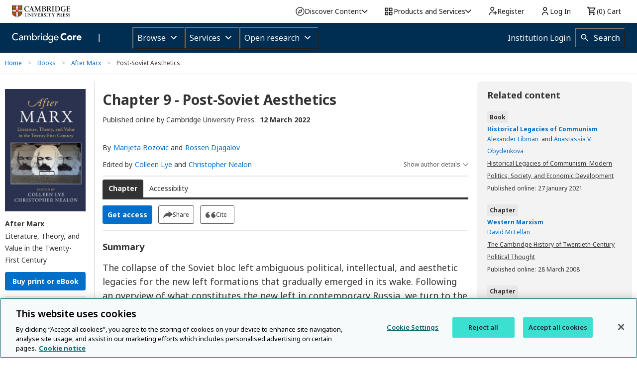

--- FILE ---
content_type: application/javascript; charset=UTF-8
request_url: https://www.cambridge.org/core/cambridge-core/public/js/app.js?v=v7.616.2
body_size: 13932
content:
//Foundation JavaScript
//Documentation can be found at: http://foundation.zurb.com/docs


$(document).foundation({
  reveal: {
    multiple_opened: true // jshint ignore:line
  }
});

// Fix for IE 8/9/10, where window.location.origin is not supported.
if (!window.location.origin) {
  window.location.origin = window.location.protocol + '//' + window.location.hostname + (window.location.port ? ':' + window.location.port : '');
}
// https://developer.mozilla.org/en-US/docs/Web/JavaScript/Reference/Global_Objects/String/startsWith
// Shim for browsers that don't support the startsWith() String method (IE 11)
if (!String.prototype.startsWith) {
  String.prototype.startsWith = function (searchString, position) {
    position = position || 0;
    return this.substr(position, searchString.length) === searchString;
  };
}

var AOP = AOP || {};

AOP.closeModal = function () {
  $('.reveal-modal').foundation('reveal', 'close');
};

AOP.initAltMetric = function () {
  var $badges = $('.altmetric-badge');
  var altmetricToolTipText = AOP.translate('View Altmetric attention score details');
  $badges.not('.processed').each(function (i) {
    var $altEl = $(this);
    var doi = $altEl.data('doi');
    var isbn = $altEl.data('isbn');
    var badgeSize = $altEl.data('badge-size') || 'small'; //small, medium, large
    var container = $altEl.data('altmetric-badge-container');

    if (container) {
      $(container).hide();
    }

    if (doi || isbn) {
      $.ajax({
        type: 'GET',
        dataType: 'json',
        url: AOP.baseUrl + '/services/aop-cambridge-core/altmetric',
        data: {
          doi: doi,
          isbn: isbn
        },
        success: function (resp, status, xhr) {
          if (xhr.status !== 200 || !resp) {
            $altEl.remove();
            return false;
          }

          var imageUrl = resp.images[badgeSize];
          var detailsUrl = resp.detailsUrl;
          var score = resp.score;

          if (imageUrl && detailsUrl && score) {
            var altLink = $('<a>')
              .attr('data-ccp-qtip', '{ test: "this"}')
              .attr('title', altmetricToolTipText)
              .attr('href', detailsUrl)
              .attr('target', '_blank');

            var altDonut = $('<img/>', {
              'src': imageUrl,
              'alt': 'Altmetric attention score: ' + score
            });
            altLink.append(altDonut);
            $altEl.prepend(altLink);
          }

          if (container) {
            $(container).show();
          }
          $altEl.addClass('processed');

          if (($badges.length - 1) === i) {
            AOP.loadQtip(); // reload qtip once images injected
          }
        },
        error: function (err) {
          console.log(err);
        }
      });
    } else {
      $altEl.remove();
    }
  });

};

/*
 * Initialise Altmetric badges automatically created via the Altmetric API, which is any tag with the class
 * "altmetric-embed"
 * $container - {jQuery} - only apply within this area
 * Ref: https://api.altmetric.com/embeds.html
*/
AOP.initEmbeddedAltmetric = function ($container) {
  if (typeof _altmetric_embed_init !== 'undefined') {
    _altmetric_embed_init($container || null);
    AOP.handleAltmetricsAccessibility();
  }
};

// Add all tips to a function so it can be called when elements are added to the dom
// @note
AOP.loadQtip = function () {

  //
  // @attr          data-ccp-qtip
  // @description   an attribute based qtip for declarative configuration
  $('[data-ccp-qtip]').each(function (i, element) {

    var $element = $(element);
    var data = $element.data('ccq-qtip') || {};
    var style = $element.data('ccq-qtip-style');
    var content = $element.data('ccq-qtip-content');
    var position = $element.data('ccq-qtip-position');

    var defaults = {
      id: 'ccp-qtip_' + i,
      content: {
        attr: 'title'
      },
      position: {
        my: 'center right',
        at: 'center left'
      }
    };

    $element.qtip(defaults);


  });

  $('.download-types li a, .social li a, li.open-practice-badge-wrapper a').each(function (i, e) {
    var $e = $(e);

    if (!$e.data('loadedQtip')) {
      $e.data('loadedQtip', true);

      $e.qtip({ // create a default?
        // Force the tooltip render, so these are immediately available on the page.
        // Then we can disable the aria controls it applies, so we can implement our own accessibility on these links.
        prerender: true,
        style: {
          tip: {
            width: 20,
            height: 10
          }
        },
        content: {
          attr: 'data-hasqtip' // IE done by accessing them using getAttribute.
        },
        show: {
          event: 'mouseover focus'
        },
        hide: {
          event: 'mouseout blur'
        },
        position: {
          viewport: $(window),
          my: 'bottom center',
          at: 'top center',
          target: 'event' // my target
        }
      });
    }
  });

  $('.content-switch li a').qtip({
    // Force the tooltop render, so these are immediately available on the page
    // Core reader wants to disable these, so it can implement it's own accessibility on these links.
    prerender: true,
    style: {
      tip: {
        width: 20,
        height: 10
      }
    },
    content: {
      attr: 'data-hasqtip' //IE done by accessing them using getAttribute.
    },
    show: {
      event: 'mouseover focus'
    },
    hide: {
      event: 'mouseout blur'
    },
    position: {
      my: 'center left',
      at: 'center right',
      target: 'event' //my target
    }
  });

  $('.hasTooltipCustom').each(function () { //Notice the .each() loop, discussed below
    $(this).qtip({
      style: {
        tip: {
          width: 20,
          height: 10
        },
        classes: 'custom-tooltip'
      },
      content: {
        //text: $(this).next('.custom-tooltip')
        text: function (api) {
          var content = $(this).find('.custom-tooltip');
          return content.length !== 0 ? content.html() : content.html();
        }
      },
      show: {
        event: 'mouseover focus'
      },
      position: {
        viewport: $(window),
        adjust: { mouse: true, method: 'flip' },
        my: 'top center',
        at: 'bottom center',
        target: 'event'
      },

      hide: {
        event: 'mouseout blur',
        fixed: true,
        delay: 300
      }
    });
  });

  $('.access > li > a.hasTooltipCustom--bottom').each(function () {
    $(this).qtip({
      style: {
        tip: {
          width: 20,
          height: 10
        },
        classes: 'custom-tooltip'
      },
      content: {
        //text: $(this).next('.custom-tooltip')
        text: function (api) {
          var content = $(this).find('.custom-tooltip');
          return content.length !== 0 ? content.html() : content.html();
        }
      },
      show: {
        event: 'focus mouseover'
      },
      position: {
        viewport: $(window),
        adjust: { mouse: true, method: 'flip' },
        my: 'top center',
        at: 'bottom center',
        target: 'event'
      },
      hide: {
        event: 'blur mouseout',
        fixed: true,
        delay: 300
      }
    });
  });

  $('a.hasTooltipCustom-top').each(function () { //Notice the .each() loop, discussed below
    // Check for event type override
    var eventType = $(this).data('qtipEvent');
    // Set default qTip opts
    var qTipOpts = {
      style: {
        tip: {
          width: 20,
          height: 10
        },
        classes: 'custom-tooltip--buttons'
      },
      content: {
        text: function (api) {
          var content = $(this).next('.custom-tooltip');
          return content.length ? AOP.toolTipCloseLinkHtml + content.html() : '';
        }
      },
      position: {
        viewport: $(window),
        adjust: { mouse: true, method: 'flip' },
        my: 'bottom center',
        at: 'top center',
        target: 'event'
      },
      hide: {
        fixed: true,
        delay: 300,
        event: 'unfocus'
      },
      show: {
        event: 'click'
      },
      events: {
        show: function (event, api) {
          AOP.attatchCloseLinkToQtip(api);
          AOP.closeQtipOnEsc(api);
        }
      }
    };
    // If found, override event type for displaying qTip.
    if (eventType) {
      qTipOpts.show = {
        event: eventType
      };
    }
    $(this).qtip(qTipOpts).on('focus', function (e) {
      AOP.enableKeyboardAccessInQtipTooltip();
    });

    // Create qTip
    $(this).qtip(qTipOpts).on('click', function (e) {
      AOP.enableKeyboardAccessInQtipTooltip();
      // Disable click to stop longer page from scrolling up
      return false;
    });

    // focus on qTip when selected via keyboard
    $(this).qtip(qTipOpts).on('keydown', function (e) {
      var keyPressed = e.keyCode || e.which;
      var enterKey = 13;
      if (keyPressed === enterKey) {
        AOP.enableKeyboardAccessInQtipTooltip();
      }
    });
  });

  $('a.hasTooltipCustom-top-format').each(function () { //Notice the .each() loop, discussed below
    $(this).qtip({
      style: {
        tip: {
          width: 20,
          height: 10
        },
        classes: 'custom-tooltip--formats'
      },
      content: {
        // text: $(this).next('.custom-tooltip')
        text: function (api) {
          var content = $(this).next('.custom-tooltip');
          return content.length !== 0 ? content.html() : content.html();
        }
      },
      position: {
        viewport: $(window),
        adjust: { mouse: true, method: 'flip' },
        my: 'bottom center',
        at: 'top center',
        target: 'event'
      },
      show: {
        event: 'focus mouseover'
      },
      hide: {
        event: 'blur mouseout',
        fixed: true,
        delay: 300
      }
    });
  });

  $('.hasTooltipCustom-top-price').each(function () { //Notice the .each() loop, discussed below
    $(this).qtip({
      style: {
        tip: {
          width: 20,
          height: 10
        },
        classes: 'custom-tooltip--formats'
      },
      content: {
        //text: $(this).next('.custom-tooltip')
        text: function (api) {
          var content = $(this).parent().parent().find('.custom-tooltip');
          return content.length !== 0 ? content.html() : content.html();
        }
      },
      position: {
        viewport: $(window),
        adjust: { mouse: true, method: 'flip' },
        my: 'bottom center',
        at: 'top center',
        target: 'event'
      },
      show: {
        event: 'focus mouseover'
      },
      hide: {
        event: 'blur mouseout',
        fixed: true,
        delay: 300
      }
    });
  });

  $('.dashboard-blocks .info').each(function () { //Notice the .each() loop, discussed below
    $(this).qtip({
      style: {
        tip: {
          width: 20,
          height: 10
        }
      },
      content: {
        attr: 'data-hasqtip' //IE done by accessing them using getAttribute.
      },
      position: {
        my: 'center left',
        at: 'center right',
        target: 'event' //my target
      }
    });
  });

  $('.hasTooltipCustom-mathjax-listing').each(function () { //Notice the .each() loop, discussed below
    $(this).qtip({
      style: {
        tip: {
          width: 20,
          height: 10
        },
        classes: 'custom-tooltip--mathjax-listing'
      },
      content: {
        text: function (api) {
          var content = $(this).next('.custom-tooltip');
          return content.length !== 0 ? content.html() : content.html();
        }
      },
      position: {
        viewport: $(window),
        adjust: { mouse: true, method: 'flip' },
        my: 'bottom center',
        at: 'top center',
        target: 'event'
      },
      show: {
        event: 'click focus'
      },
      hide: {
        fixed: true,
        event: 'click blur'
      },
    }).bind('click', function (e) {
      return false;
    }); //Prevent the click
  });

  // icons with aria-labelledby should remove aria-describedby to prevent multiple announcements for screen reader users
  $('.icon[data-use-sr-only]').each(function () {
    $(this).removeAttr('aria-describedby');
  });
};

AOP.stringTrim = function (untrimmed) {
  if (untrimmed) {
    return untrimmed.toString().replace(/^\s+|\s+$/gm, '');
  }
  return '';
};

/* style checkboxes and radio inputs */
AOP.styleInputElements = function (container) {
  var selector;

  if (container) {
    selector = $('input[type=checkbox], input[type=radio]', container).not('.styled,.no-style');
  } else {
    selector = $('input[type=checkbox], input[type=radio]').not('.styled,.no-style');
  }

  selector.each(function () {
    var $input = $(this);
    
    if ($input.hasClass('styled')) {
      return;
    }
    
    $input.addClass('styled');
    
    var $nextElement = $input.next();
    var spanExists = $nextElement.length > 0 && 
                    $nextElement.is('span') && 
                    $nextElement.html() === '';
    
    if (!spanExists) {
      $input.after('<span></span>');
    }
  });
};

/* Convert a string to sentence case */
/* Eg, 'hi there' to 'Hi there' */
AOP.sentenceCase = function (sentence) {
  if (typeof sentence !== 'string') {
    return false;
  }
  sentence = sentence.toLowerCase();
  return sentence.substr(0, 1).toUpperCase() + sentence.substr(1);
};

AOP.accordionTextSwitch = function (container) {
  var $accordionTextSwitch;

  if (container) {
    $accordionTextSwitch = $(container).find('.accordion-navigation > a:not(.init)');
  } else {
    $accordionTextSwitch = $('body').find('.accordion-navigation > a:not(.init)');
  }

  $accordionTextSwitch.on('click', function (e) {
    var $clickedElement = $(e.target);
    var $clickedLink = $(this);

    // Check if the clicked element is part of a navigation link
    var $parentLink = $clickedElement.closest('a');
    var isNavigationLink = $parentLink.length > 0 && 
                          $parentLink.attr('href') && 
                          $parentLink.attr('href') !== '#' &&
                          $parentLink.attr('href').indexOf('/core') !== -1;

    // Check if this is an accordion toggle link (href starts with #)
    var isAccordionToggle = $clickedLink.attr('href') && 
                           $clickedLink.attr('href').charAt(0) === '#';
    
    // Also check if it's content inside an accordion panel (but not toggle controls)
    var isContentClick = $clickedElement.closest('.content').length > 0 && 
                        !$clickedElement.closest('.toggle-cord').length > 0;

    if (isNavigationLink) {
      return true;
    }
    
    // If it's content inside an accordion panel and NOT an accordion toggle, allow interaction
    if (isContentClick && !isAccordionToggle) {
      return true;
    }
    
    // If this is not an accordion toggle link, don't handle it here
    if (!isAccordionToggle) {
      return true;
    }
    
    e.preventDefault();
    
    var $accordionItem = $clickedLink.parent('.accordion-navigation');
    var $content = $clickedLink.siblings('.content');
    var $toggleIcon = $clickedLink.find('.toggle-cord');
    
    // Custom accordion behavior - allow multiple accordions to be open
    var isCurrentlyActive = $content.hasClass('active') || $accordionItem.hasClass('active');
    var currentExpanded = $clickedLink.attr('aria-expanded') === 'true';
    
    // Toggle only the clicked accordion
    if (isCurrentlyActive || currentExpanded) {
      // Close current accordion
      $content.removeClass('active');
      $accordionItem.removeClass('active');
      $clickedLink.attr('aria-expanded', 'false');
      $toggleIcon.removeClass('close').addClass('open-drawer');
    } else {
      // Open current accordion
      $content.addClass('active');
      $accordionItem.addClass('active');
      $clickedLink.attr('aria-expanded', 'true');
      $toggleIcon.removeClass('open-drawer').addClass('close');
    }

    handleViewHideAttributes($clickedLink);
  }).addClass('init');
};

function handleViewHideAttributes(element) {
  var $textElement = $(element).find('.toggle-text');
  var ariaLabel = ($(element).attr('aria-label') || '').trim();
  var elementData = $textElement.data();
  var isViewAllToggle = elementData && elementData.viewAll && elementData.viewAll === true;
  var text = $(element).find('.toggle-text').text().trim();
  var toggledText = text === AOP.translate('View') ? AOP.translate('Hide') : AOP.translate('View');
  if (isViewAllToggle) {
    toggledText = text === AOP.translate('View all') ? AOP.translate('Hide all') : AOP.translate('View all');
  }
  $textElement.text(toggledText);
  if (ariaLabel && text) {
    var ariaLabelText = ariaLabel.replace(text, toggledText);
    $(element).attr('aria-label', ariaLabelText);
  }
}

function toggleViewHide(viewHideButton, abstractId) {
  var isViewHideButtonExpanded = viewHideButton.getAttribute('aria-expanded');
  var abstractSection = document.getElementById(abstractId);
  var accordionNavigation = viewHideButton.parentElement;

  if (isViewHideButtonExpanded === 'true') {
    viewHideButton.setAttribute('aria-expanded', 'false');
    accordionNavigation.classList.remove('active');
    abstractSection.classList.remove('active');
  } else {
    viewHideButton.setAttribute('aria-expanded', 'true');
    accordionNavigation.classList.add('active');
    abstractSection.classList.add('active');
  }

  handleViewHideAttributes(viewHideButton);
}

// Clear requested saved searches/bookmarks in the session
AOP.clearForLogin = function () {
  $.post(AOP.baseUrl + '/services/aop-cambridge-core/session/clear-for-login');
};

AOP.isReaderPage = function () {
  var re = new RegExp('core-reader');
  return re.test(window.location.pathname);
};

function showOrcidError(ErrEl) {
  ErrEl.show();
  ErrEl.parent().parent().addClass('error');
}

AOP.validateOrcidId = function (orcidId, customErrorElSelector, callback) {
  if (!orcidId) {
    return callback(true);
  }
  var customErrorEl = $(customErrorElSelector);
  var output = false;
  $.ajax({
    url: 'https://pub.orcid.org/v2.1/' + orcidId + '/person',
    headers: { 'Accept': 'application/json' },
    async: true
  }).success(function (data) {
    var results = data && data.path;
    if (results) {
      customErrorEl.hide();
      customErrorEl.parent().parent().removeClass('error');
      output = true;
      return callback(output);
    }
    showOrcidError(customErrorEl);
    return callback(output);

  }).error(function () {
    showOrcidError(customErrorEl);
    return callback(false);
  });
};

(function ($) {

  AOP.styleInputElements();
  AOP.accordionTextSwitch();
  AOP.initAltMetric();

  /* handlebars-form-helpers doesn't print out value='' for empty values */
  function putEmptyValuesInSelects() {
    if ($('select')) {
      $('select option').each(function () {
        if (!$(this).attr('value')) {
          $(this).attr('value', '');
        }
      });
    }
  }

  function formatStringInTitleCase(str) {
    if (typeof str !== 'string') {
      throw new TypeError('formatStringInTitleCase() :: argument:str :: expected:string :: actual:' + typeof str);
    }
    return str.charAt(0).toUpperCase() + str.substr(1).toLowerCase();
  }

  AOP.escapeHTML = function (str) {
    if (typeof str !== 'string') {
      throw new TypeError('escapeHTML() :: argument:str :: expected:string :: actual:' + typeof str);
    }
    return $('<div/>').html(str).text();
  }

  AOP.getOuterHTML = function ($target) {
    return $target[0].outerHTML || $('<div>').append($target.clone()).html();
  }

  $(document).on('DOMNodeInserted', function (e) {
    var hasInputs = !!$('input[type=checkbox], input[type=radio]', e.target).length;
    if (hasInputs) {
      AOP.styleInputElements(e.target);
    }
  });

  $(document).ready(function () {
    putEmptyValuesInSelects();

    $('.closeModal').on('click', function () {
      AOP.closeModal();
    });

    $(document).on('click', '.icon.share', function (e) {
      e.preventDefault();
      var $toolbox = $('.social-share-options');
      $toolbox.toggle();
      var isExpanded = $toolbox.is(':visible');
      var $shareIcon = $('.icon.share')
      $shareIcon.attr('aria-expanded', isExpanded);
    });

    $secondaryMenuIcons.on('click', function (e) {
      $(this).closest('#menu-icon').next('.dropdown-menu-mobile').find('a:first').focus();
    });

    $('.cms-block[data-block-key="aop-block-html"] a[target="_blank"]').each(function () {
      var $link = $(this);
      var isSrOnlyNotPresent = $link.find('.sr-only').length === 0;
      if (isSrOnlyNotPresent) {
        $link.append('<span class="sr-only"> (opens in a new tab)</span>');
      }
    });
  });

  AOP.loadQtip();

  var $body = $('body'),
    $window = $('window'),
    $wrapper = $('.wrapper'),
    $mainContent = $wrapper.find($('.wrapper > .main-column')),
    $sideNav = $wrapper.find($('.wrapper > .narrow-column')),
    $pageOperativesDesktop = $wrapper.find('> .page-operatives'),
    $actions = $body.find($('.actions')),
    $tabsContent = $('.tabs-content'),
    $footer = $body.find($('footer')),
    $secondaryMenu = $body.find($('.secondary')),
    $subHeader = $body.find($('.sub-header')),
    $pageTabs = $body.find($('.page-tabs')),
    $corePageTabs = $body.find($('.core-page-tabs')),
    $bannerOverspill = $body.find($('.banner-overspill')),
    $optionSwitch = $wrapper.find($('.icon.switch')),
    $sideNavToggleDesktop = $wrapper.find('> .page-operatives .icon.toggle'),
    $sideNavToggleMobile = $wrapper.find('> .panel .page-operatives .icon.toggle'),
    $openMediumIcon = $tabsContent.find($('.icon.medium.open-drawer')),
    $anchorTabletIcon = $bannerOverspill.find('a[href="#otherActions"]'),
    $openTabletIcon = $bannerOverspill.find('.icon.tablet.open-drawer'),
    $secondaryMenuIcons = $body.find($('.menu-icon')),
    $searchExpand = $secondaryMenu.find($('.search-small')),
    $accordionExpanderFooter = $footer.find($('.accordion-expander')),
    $actionShowAllExplore = $actions.find($('.explore-all')),
    $addKeyword = $actions.find($('#addKeyword')),
    $pageTabsMobileExpand = $pageTabs.find($('.blue-square')),
    $corePageTabsMobileExpand = $corePageTabs.find($('.blue-square')),
    $mobileTab = $corePageTabs.find($('.tabs')),
    $arrowIcon = $corePageTabsMobileExpand.find('a.icon'),
    $currentMobileTabName = $('.current-mobile > a'),
    $searchForms = $body.find($('.search-form'));

  $('.carousel-facts .spinner').on('init afterChange', function (event, slick, currentSlide) {
    if (isNaN(parseFloat(currentSlide))) {
      $('.carousel-facts').find('.current').text((1) + ' of ' + slick.slideCount);
    } else {
      $('.carousel-facts').find('.current').text((currentSlide + 1) + ' of ' + slick.slideCount);
    }
  });

  $('.carousel-facts .spinner').slick({
    infinite: true,
    arrows: true
  });

  //Initialize autocomplete with local lookup:
  $('.autocomplete-suggest').each(function () {
    var autocompleteForm = $(this).closest('form');
    var moreMatchesText = 'More matches available, keep typing to refine';
    var $autocompleteOptions;
    var bookCount = 0;
    var journalCount = 0;
    var isMoreResultHint = false;
    var productTypeFilter = $(this).data('productTypes');
    $(this).devbridgeAutocomplete({
      lookup: function (query, callback) {
        var payload = {
          input: query
        };

        if (productTypeFilter) {
          payload.productType = productTypeFilter;
        }
        payload.overrideBookDateRange = true;

        $.get(AOP.baseUrl + '/services/aop-cambridge-core/search/suggest', payload, function (res) {
          var suggestions = {
            suggestions: []
          };

          if (!res) {
            return callback(suggestions);
          }

          //This lookup allows us to easily force the ordering of the autocomplete groups.
          var categories = [
            'JOURNAL',
            'BOOK'
          ];
          bookCount = 0;
          journalCount = 0;
          isMoreResultHint = false;
          if (productTypeFilter) {
            for (var i in categories) {
              var category = categories[i];

              var categoryLabelForSelectGroup = formatStringInTitleCase(category) + ' title matches';

              if (!res.hasOwnProperty(category)) {
                continue;
              }
              var numInCat = 0;
              for (var suggestion in res[category]) {
                numInCat++;
                if (numInCat > 5 && category === 'BOOK') {
                  isMoreResultHint = true
                  break;
                } else if (numInCat <= 5) {
                  var data = res[category][suggestion] || {};
                  var title = res[category][suggestion].value;
                  if (category === 'BOOK') {
                    bookCount++;
                    var biblio = [];
                    if (typeof data['bookSubtitle'] !== 'undefined' && AOP.stringTrim(data.bookSubtitle).length) { // jshint ignore:line
                      biblio.push(data.bookSubtitle);
                    }
                    if (typeof data['bookVolumeNumber'] !== 'undefined' && data.bookVolumeNumber.length && data.bookVolumeNumber.toString() !== '1') {// jshint ignore:line
                      biblio.push('Vol ' + data.bookVolumeNumber);
                    }
                    if (typeof data['bookEditionNumber'] !== 'undefined' && data.bookEditionNumber.length && data.bookEditionNumber.toString() !== '1') { // jshint ignore:line
                      biblio.push('Edition ' + data.bookEditionNumber);
                    }
                    if (biblio.length) {
                      title += ': ' + biblio.join(', ');
                    }
                  } else if (category === 'JOURNAL') {
                    journalCount++;
                  }
                  suggestions.suggestions.push({
                    value: title.toString(),
                    data: {
                      data: res[category][suggestion].data,
                      text: res[category][suggestion].value,
                      category: categoryLabelForSelectGroup
                    }
                  });
                }
              }
            }
          }
          var isMoreResultHintText = isMoreResultHint ? `<span>More matches available, keep typing to refine</span>` : ''

          var resultText = `<span>There are ${journalCount} journal title matches and ${bookCount} book title matches. Press down arrow to review results or enter to access full search results. ${isMoreResultHintText}</span>`
          $('.announce-result').html(resultText)
          callback(suggestions);
        });
      },
      beforeRender: function (container) {
        $(this).attr('aria-expanded', 'true');
        $autocompleteOptions = $(document).find('.autocomplete-suggestions');

        $($autocompleteOptions).attr('role', 'listbox');
        $($autocompleteOptions).attr('id', 'search-autocomplete');

        $(this).on('keyup', function () {
          var $autocompleteSuggestion = $(document).find('.autocomplete-selected');
          $(this).attr('aria-activedescendant', $autocompleteSuggestion.children("div").attr("id"));
        })

        // Adds the more matches available text - this prevents the element from being chosen from the suggestions
        if (isMoreResultHint) {
          $(container)
            .append(
              `<div class="autocomplete-group">
              <div class="autocomplete-more-results">
                <em>More matches available, keep trying to refine</em>
              </div>
            </div>`
            );
        }

        return container;
      },
      appendTo: '.suggestions',
      minChars: 3,
      maxHeight: 600,
      open: function () {
        var autocompleteOptionsWidth = $autocompleteOptions.width();
        $autocompleteOptions.width(autocompleteOptionsWidth + 4);
      },
      //turned off at the request of POs
      showNoSuggestionNotice: false,
      noSuggestionNotice: 'Sorry, no matching titles',
      groupBy: 'category',
      onHide: function () {
        $(this).attr('aria-expanded', 'false');
        $(this).attr('aria-activedescendant', '');
        $('.announce-result').html('');
        $(this).off('keyup');
      },
      triggerSelectOnValidInput: false,
      onSelect: function (suggestion) {
        var eventPayload = $(autocompleteForm).data('autocompleteCupEventPayload');
        var eventPayloadForAutoComplete = $.extend({}, eventPayload, {
          searchString: suggestion.value,
          usedIdentities: [] //required field but not populated for this event
        });

        $.cupEvent.dispatchEvent(eventPayloadForAutoComplete, function (err) {
          if (suggestion.data.data) {
            var eventPayloadForProduct = $.extend({}, eventPayload, {
              searchString: suggestion.value,
              usedIdentities: [],
              eventCode: 'SE-RC',
              productId: suggestion.data.data
            });
            $.cupEvent.dispatchEvent(eventPayloadForProduct, function (err) {
              window.location.href = AOP.baseUrl + '/product/' + suggestion.data.data;
            });
          } else {
            if (suggestion.value === moreMatchesText && suggestion.override) {
              $(this).val(suggestion.override);
            }
          }
        });
      },
      //Killed the normal formatting as the title needed to be implemented and we needed to strip the html from the value.
      formatResult: function (suggestion, currentValue) {
        var suggestionTitle = AOP.escapeHTML(suggestion.value);
        var suggestionHtml = `<span class="sr-only">${suggestion.data.category.split(' ')[0]} title match: ${suggestionTitle}</span> ${suggestionTitle}`
        var template = $('<div/>')
          .attr('title', suggestionTitle)
          .attr('aria-label', `${suggestion.data.category.split(' ')[0]} title match:`)
          .attr('id', suggestion.data.data)
          .attr('role', 'option')
          .html(suggestionHtml);

        return AOP.getOuterHTML(template);
      }
    });
  });

  $('img').error(function () {
    $(this).css('border', 'none');
  });

  function toggleAriaDescribedBy($toggleElement, newLabel) {
    if ($toggleElement.hasClass('refine-search')) {
      $toggleElement.attr('aria-label', newLabel);
    }
  }

  function toggleAriaLabel($toggleElement, newLabel) {
    if (!$toggleElement.hasClass('sidebar-toggle')) return;

    var currentLabel = $toggleElement.attr('aria-label');
    var toReplace = (newLabel === 'Show' ? 'Hide' : 'Show');
    $toggleElement.attr('aria-label', currentLabel.replace(toReplace, newLabel));
  }

  var excludedActions = '.book-page, .article, .chapter-page';
  //Desktop only
  //Main open close toggle side drawer
  $sideNavToggleDesktop.on('click', function (e) {
    e.preventDefault();
    var animationTime = 250;
    //Desktop view
    $(this).toggleClass('open-drawer close');
    //Open the drawer
    if ($(this).hasClass('close')) {
      $sideNav.add($mainContent).add($pageOperativesDesktop).removeClass('closed-view');
      //Actions may have been hidden in mobile view, make sure they are displayed here.
      $actions.not(excludedActions).show();
      $sideNav.hide().delay(animationTime).fadeIn(animationTime);
      //Set the hidden mobile button to have the right icon state (close)
      $sideNavToggleMobile.addClass('close');
      //Close the drawer

      // toggle aria-label for refine-search
      toggleAriaDescribedBy($(this), 'Hide refine search options');

      // toggle aria-label for sidebar-toggle
      toggleAriaLabel($(this), 'Hide');
    } else {
      $actions.not(excludedActions).fadeOut(animationTime).promise().done(function () {
        $sideNav.add($mainContent).add($pageOperativesDesktop).addClass('closed-view');
        //Set the hidden mobile button to have the right icon state (open)
        $sideNavToggleMobile.removeClass('close');
      });

      // toggle aria-label for refine-search
      toggleAriaDescribedBy($(this), 'Show refine search options');

      // toggle aria-label for sidebar-toggle
      toggleAriaLabel($(this), 'Show');
    }
  });

  //Mobile / tablet view
  //Main open close toggle side drawer
  $sideNavToggleMobile.on('click', function (e) {
    e.preventDefault();
    $(this).toggleClass('close');
    //Show the actions
    if ($(this).hasClass('close')) {
      $sideNav.add($mainContent).removeClass('closed-view');
      $actions.not(excludedActions).show();
      //Set the hidden desktop button to have the right icon state (close)
      $sideNavToggleDesktop.removeClass('open-drawer').addClass('close');
      //Hide the actions

      // toggle aria-label for refine-search
      toggleAriaDescribedBy($(this), 'Hide refine search options');

      // toggle aria-label for sidebar-toggle
      toggleAriaLabel($(this), 'Hide');
    } else {
      $actions.not(excludedActions).hide().promise().done(function () {
        $sideNav.add($mainContent).addClass('closed-view');
        //Set the hidden desktop button to have the right icon state (close)
        $sideNavToggleDesktop.removeClass('close').addClass('open-drawer');
      });
      // toggle aria-label for refine-search
      toggleAriaDescribedBy($(this), 'Show refine search options');

      // toggle aria-label for sidebar-toggle
      toggleAriaLabel($(this), 'Show');
    }
  });

  // Only allow search form to be submitted if user has entered at least one character
  $subHeader.find('input[type=submit]').on('click', function (e) {
    if ($subHeader.find('input[name=q]').val().length === 0) {
      e.preventDefault();
    }
  });

  // Only allow search form to be submitted if user has entered at least one character
  $($searchForms).each(function () {
    var self = this;
    if ($(this).hasClass('prevent-empty-search')) {
      $(this).find('input[type=submit]').on('click', function (e) {
        if ($.trim($(self).find('input[name=q]').val()).length === 0) {
          e.preventDefault();
        }
      });
    }
    //log event
    $(this).submit(function (e, evented) {
      var self = this;
      var eventPayload = $(this).data('cupEventPayload');

      //If there's no payload, don't bother.
      if (eventPayload) {
        $.extend(eventPayload, {
          searchString: $(self).find('input[name="q"]').val(),
          usedIdentities: [] //required field but not populated for this event
        });

        if (!evented) {
          e.preventDefault();
          $.cupEvent.dispatchEvent(eventPayload, function () {
            $(self).trigger('submit', true);
          });
        }
      }
    });
  });

  const waitForElementProp = (selector, prop) => {
    return new Promise(resolve => {
        const element = document.querySelector(selector)
        if (element && element[prop]) {
            resolve(element[prop]);
            return;
        }

        const observer = new MutationObserver(mutations => {
          const oberverElement = document.querySelector(selector)
            if (oberverElement && oberverElement[prop]) {
                observer.disconnect();
                resolve(oberverElement);
            }
        });

        observer.observe(document.body, {
            childList: true,
            subtree: true
        });
    });
}

  //Mobile menu secondary
  const closeMobileMenuEventListener = (e) => {
    e.preventDefault();
    if($('.menu-icon').attr('aria-expanded') === 'true') {
      $('.menu-icon').trigger('click');
    }
  }
  waitForElementProp('global-header', 'shadowRoot').then(elem => {
    elem.querySelectorAll('.gh-accordionHeader').forEach(header => {
      header.addEventListener('click', closeMobileMenuEventListener)
    })
    // close global header on close menu
    $('.menu-icon').on('click', e => {
      if($('.menu-icon').attr('aria-expanded') === 'true') {
        elem.querySelectorAll('.gh-accordionHeader button').forEach(button => {
          if($(button).attr('aria-expanded') === 'true') {
            $(button).trigger('click');
          }
        })
      }
    })
  })

  $secondaryMenuIcons.each(function (i, e) {
    $(this).on('click', function (e) {
      if(!e.originalEvent && e.target.className !== 'menu-icon open active') {
        return
      }
      var $anyDropdown = $body.find('.dropdown-menu-mobile'),
        $nearestDropdown = $(this).parent().parent().next(),
        $backdrop = '<div class="backdrop"></div>';
      $(this).attr('aria-expanded', 'true');
      $(this).toggleClass('open');

      if (!$anyDropdown.hasClass('open-drawer')) {
        document.body.classList.add('overflow-hidden');
        $nearestDropdown.toggleClass('open-drawer').parent().append($backdrop);

        if ($(this).hasClass('identities')) {
          $nearestDropdown.removeClass('personal').addClass('identities');
        }
        if ($(this).hasClass('personal')) {
          $nearestDropdown.removeClass('identities active').addClass('personal');
        }

        if (!$(this).hasClass('identities')) {
          $(this).attr('aria-label', 'close site navigation');
          $('.search-small').attr('tabindex', '-1');
          AOP.focusTrap("dropdown-menu-mobile", $('.menu-icon')[0])
          $(this).addClass('active');
          const mobileSearch = document.querySelector('.mobile-search')
          if(mobileSearch) {
            mobileSearch.addEventListener('click', closeMobileMenuEventListener)
          }
        }

      } else {
        document.body.classList.remove('overflow-hidden');
        $anyDropdown.removeClass('open-drawer').parent().find('.backdrop').remove();
        $(this).removeClass('active');
        $(this).attr('aria-expanded', 'false');
        $(this).attr('aria-label', 'open site navigation');
        $('.search-small').attr('tabindex', '0');
        $('.menu-icon').off('keydown')
      }
    });
  });

  $('.js-toggle-show').on('click', function () {
    var $button = $(this);
    if ($('.accordion').data('showing') === true) {
      $('.accordion').find('.content').removeClass('active');
      $button.text('Expand full list');
      $('.accordion').data('showing', false);
    } else {
      $('.accordion').find('.content').addClass('active');
      $button.text('Hide full list');
      $('.accordion').data('showing', true);
    }
  });

  //mathJax or any other item using this switch type
  $optionSwitch.on('click', function () {
    $(this).toggleClass('off on');
  });

  $('.js-outglow').on('focus', function () {
    $(this).closest('.js-outglow-parent').toggleClass('glow');
  });

  $('.js-outglow').on('blur', function () {
    $(this).closest('.js-outglow-parent').toggleClass('glow');
  });

  //Footer Mobile accordion
  $openMediumIcon.on('click', function () {
    $(this).toggleClass('open-drawer close');
  });

  //Footer Mobile accordion
  $anchorTabletIcon.on('click', function (e) {
    e.preventDefault();
    var $content = $(this).siblings('.content');
    var $accordionItem = $(this).parent('.accordion-navigation');

    $openTabletIcon.toggleClass('open-drawer close');
    $content.toggleClass('active');
    $accordionItem.toggleClass('active');

    var isOpen = $content.hasClass('active');
    $(this).attr('aria-expanded', isOpen ? 'true' : 'false');
    $(this).attr('aria-label', isOpen ? 'Hide other actions' : 'Show other actions');
  });

  // Handle clicks on the icon itself by delegating to the anchor
  $openTabletIcon.on('click', function (e) {
    e.preventDefault();
    e.stopPropagation();
    $anchorTabletIcon.trigger('click');
  });

  //Toggle for Journal Accordians
  $('.toggle-cord').on('click', function () {
    $(this).toggleClass('open-drawer close');
    $(this).toggleClass('open-drawer close');
  });

  //Journal back-issues nested accordion
  $accordionExpanderFooter.on('click', function () {
    $(this).find('.icon').toggleClass('close open-drawer');
  });

  $('.js-expand').on('click', function (e) {
    e.preventDefault();
    // Get both desktop and responsive buttons
    var expandButtons = $('.js-expand');
    var expandButtonsText = expandButtons.find('span');
    var buttonText;
    var ariaExpandText = $(this).data('ariaExpandText');
    var ariaCollapseText = $(this).data('ariaCollapseText');
    if (!$(this).data('expanded')) {
      $('.nested-accordion .content').removeClass('active').addClass('active');
      $('.nested-accordion [aria-expanded="false"]').attr('aria-expanded', 'true');
      $('.nested-accordion .toggle-cord').removeClass('open-drawer').addClass('close');
      buttonText = AOP.translate('Collapse list');
      $(this).data('expanded', true);
      expandButtonsText.text(buttonText);
      expandButtons.attr('aria-label', ariaCollapseText);
      expandButtons.data('expanded', true);
    } else {
      $('.nested-accordion .content').removeClass('active');
      $('.nested-accordion [aria-expanded="true"]').attr('aria-expanded', 'false');
      $('.nested-accordion .toggle-cord').removeClass('close').addClass('open-drawer');
      buttonText = AOP.translate('Expand full list');
      $(this).data('expanded', false);
      expandButtonsText.text(buttonText);
      expandButtons.attr('aria-label', ariaExpandText);
      expandButtons.data('expanded', false);
    }
    return false;
  });

  //Mobile sub-header toggle
  const searchExpandEventHandler = function () {
    if ($subHeader.hasClass('slide-up')) {
      $subHeader.removeClass('slide-up').addClass('slide-down');
      $(this).addClass('active');
      $(this).children('span').addClass('active');
      $(this).attr('aria-expanded', 'true');
      $(this).attr('aria-label', 'Close site search');
    } else {
      $subHeader.removeClass('slide-down').addClass('slide-up');
      $(this).removeClass('active');
      $(this).children('span').removeClass('active');
      $(this).attr('aria-expanded', 'false');
      $(this).attr('aria-label', 'Open site search');
    }
  }
  $searchExpand.on('click', searchExpandEventHandler);
  $searchExpand.on('keydown', e => {
    if (e.code === 'Enter') {
      searchExpandEventHandler()
    }
  });

  // Journal page / mobile / fix state of arrow icon
  $('.tab-title.current-mobile a').on('click', function () {
    var mobileTabDisplay = $mobileTab.css('display') === 'none' ? 'block': 'none';
    $mobileTab.css('display', mobileTabDisplay)

    $arrowIcon.toggleClass('open');

    $(this).attr('aria-expanded', $arrowIcon.hasClass('open'));
  });

  //Mobile & Desktop Page tabs menu
  $pageTabs.on('click', '.tab-title a', function (e) {
    e.preventDefault();
    $pageTabs.find('.tabs').toggleClass('open-drawer');
    if (!$(this).hasClass('icon')) {
      $currentMobileTabName.text($(this).text());
      if ($(window).width() < 1024) {
        $pageTabsMobileExpand.find('a').toggleClass('open'); //Return the arrow to correct state.
        $('.icon.toggle.close').click(); //Hide actions that were open on previous page.
      }
    } else {
      $(this).toggleClass('open');
    }
  });

  var loaded = false;
  $actionShowAllExplore.each(function () {
    $(this).on('click', function (e) {
      var limit = 5;
      if ($(this).data('limit')) {
        limit = $(this).data('limit');
      }

      var $showAll = $(this);
      var $buttonTextAction = $(this).find('.toggle-text');
      var $buttonTextAmount = $(this).find('.excerpt-type');
      var $exploreLink = $(this).find('a[href="#explore"]');
      var $exploreLinkAriaLabel = $exploreLink.attr('aria-label') || '';
      var $buttonIcon = $(this).find('.icon');
      e.preventDefault();
      var $thisActionsList = $showAll.closest($actions).find('ul');
      if (loaded) {
        if ($thisActionsList.find('li:eq(' + (limit) + ')').is(':hidden')) {
          $thisActionsList.find('li:gt(' + (limit - 1) + ')').fadeIn(300, function () {
            $buttonTextAction.text('Show');
            $buttonTextAmount.text('fewer');
            $exploreLink.attr('aria-label', $exploreLinkAriaLabel.replace('all', 'fewer'));
            $buttonIcon.addClass('close');
          });
        } else {
          $thisActionsList.find('li:gt(' + (limit - 1) + ')').fadeOut(300, function () {
            $buttonTextAction.text('Show');
            $buttonTextAmount.text('all');
            $exploreLink.attr('aria-label', $exploreLinkAriaLabel.replace('fewer', 'all'));
            $buttonIcon.removeClass('close');
          });
        }
      } else {
        $($thisActionsList).find('li:gt(' + (limit - 1) + ')').fadeIn(300, function () {
          $buttonTextAction.text('Show');
          $buttonTextAmount.text('fewer');
          $exploreLink.attr('aria-label', $exploreLinkAriaLabel.replace('all', 'fewer'));
          $buttonIcon.addClass('close');
        });
        loaded = true;
      }
    });
  });

  $actions.on('submit', $addKeyword, function (e) {
    e.preventDefault();
    var keyword = $addKeyword.val();
    if (keyword && keyword.length) {
      var addedKeywordListItem = '<li><a href="#"><span class="icon delete"></span>' + keyword + '</a></li>';
      $('.keywords').append(addedKeywordListItem);
    }
  });

  $('.keywords').on('click', 'li a', function (e) {
    e.preventDefault();
    $(this).parent().remove();
  });

  //Really need a better fix for this...
  $('ul#text-resizer-controls').each(function () {
    $(this).children().textresizer({
      target: '.large-12 .wrapper',
      type: 'cssClass',
      sizes: [
        'standard-text',
        'large-text'
      ],
      selectedIndex: 1
    });
  });

  $('.dashboard-blocks .info').one('click mouseenter', function (e) {
    $(this).removeClass('unread');
  });

  // Blurred Cover
  $('.blurred-cover').foggy({
    blurRadius: 8, //In pixels.
    opacity: 0.8, //Falls back to a filter for IE.
    cssFilterSupport: true //Use "-webkit-filter" where available.
  });

  // On listings, open embedded links within abstracts/extracts, in a new window/tab.
  $('.results').on('click', '.content .abstract a', function (e) {
    e.preventDefault();
    window.open($(this).attr('href'), '_blank');
  });

  // On article pages, open embedded links within abstracts/extracts, in a new window/tab.
  $('.article-overview .abstract a').on('click', function (e) {
    e.preventDefault();
    window.open($(this).attr('href'), '_blank');
  });

  // Detect click on institution logo in dropdown
  $('#institutions-dropdown img, .show-for-small.institutions img').on({
    click: function () {
      var link = $(this).parent().parent().find('a');
      if (link.attr('data-no-link') === undefined) {
        window.open(link.attr('href'), '_blank');
      }
    },
    mouseenter: function () {
      var link = $(this).parent().parent().find('a');
      if (link.attr('data-no-link') === undefined) {
        $(this).css({ cursor: 'pointer' });
      } else {
        $(this).css({ cursor: 'default' });
      }
    }
  });

  // Peform any actions on the org logo
  var orgLogoCheck = function () {
    var deviceLogo = $('a.account-loggedin.identities');
    // Check if we are dealing with a screen that's too small to show
    // the org logo in the header.
    if (window.orientation === 0 && $(window).width() <= 320) {
      deviceLogo.addClass('no-logo');
    } else {
      deviceLogo.removeClass('no-logo');
    }
  };

  // Set the correct tab name on mobile
  var tabName;
  // Tabs can be rendered under two classes, check corePageTabs if
  // no data found in the expected place

  var tabIdx = 0;
  var $collection = $pageTabs.length !== 0 ? $pageTabs : $corePageTabs;
  $.each($collection, function () {
    tabName = $(this).find('.tab-title.active').text();
    $($currentMobileTabName.get(tabIdx)).text(tabName);
    tabIdx++;
  });

  // Get and display the first available logo/link in the institution list
  var institutions = $('.institution-name ul li.institution'),
    primaryLogo = $('.institution-primary-logo'),
    deviceLogo = $('a.account-loggedin.identities'),
    link,
    image,
    institutionName,
    imageFound = false;
  if (institutions.length > 0) {
    $.each(institutions, function () {
      link = $(this).find('a');
      image = $(this).find('img');
      institutionName = link.text();
      if (!!image.attr('src')) {
        primaryLogo.find('a').append('<img src="' + image.attr('src') + '" alt="' + institutionName + '">');
        deviceLogo.find('img').attr('src', image.attr('src')).attr('alt', institutionName);
        // Show/hide the org logo
        orgLogoCheck();
        if (!link.attr('data-no-link') && !!link.attr('href')) {
          primaryLogo.find('a').attr('href', link.attr('href')).attr('target', '_blank');
        } else {
          primaryLogo.find('a').attr('data-no-link', true);
        }
        primaryLogo.show();
        imageFound = true;
        return false;
      }
    });
  }
  if (!imageFound) {
    primaryLogo.remove();
  }

  // Listen for device orientation changes, perform any required actions.
  if (window.addEventListener) {
    window.addEventListener('orientationchange', function () {
      orgLogoCheck();
    }, false);
  }

  $('.aop-toggle-text').each(function () {
    var $event = $(this);
    var $buttonText = $event.find('.button-text');
    var textOn = $event.data('toggleOn') || $buttonText.html();
    var textOff = $event.data('toggleOff');
    var ariaEntityName = $event.data('ariaEntityName');

    // Set the ARIA label text. If available, append the ARIA entity name (eg 'journals') to the existing toggle text.
    var setAriaLabel = function (el, labelText, entityName) {
      if (typeof labelText === 'string' && el) {
        el.attr('aria-label', labelText.trim() + (entityName ? ' ' + entityName : ''));
      }
    };

    // Init ARIA label text
    setAriaLabel($event, textOn, ariaEntityName);

    if (!textOn || !textOff) {
      console.warn('Specify data attributes for toggling text', $event);
    } else {
      $event.click(function (e) {
        e.preventDefault();
        if ($buttonText.html() === textOn) {
          $buttonText.html(textOff);
          setAriaLabel($event, textOff, ariaEntityName);
        } else {
          $buttonText.html(textOn);
          setAriaLabel($event, textOn, ariaEntityName);
        }
      });
    }
  });

  $('.aop-toggle-class').each(function () {
    var $event = $(this);
    var cssOn = $event.data('toggleClassOn');
    var cssOff = $event.data('toggleClassOff');

    if (!cssOn || !cssOff) {
      console.warn('Specify data attributes for toggling css', $event);
    } else {
      $event.click(function (e) {
        e.preventDefault();
        $event.hasClass(cssOn) ? $event.removeClass(cssOn).addClass(cssOff) : $event.removeClass(cssOff).addClass(cssOn); // jshint ignore:line
      });
    }
  });

  $('.aop-toggle-show').each(function () {
    var $event = $(this);
    var $target = $($event.data('toggleTarget'));

    if ($target.length > 0) {
      $event.click(function (e) {
        e.preventDefault();
        $target.toggleClass('hide');
      });
    }
  });

  $('.aop-toggle-replace').each(function () {
    var $event = $(this);
    var targets = $event.data('replaceTarget').split(',');
    if (!targets.length) {
      return false;
    }

    var $initial = $(targets[0]);
    var $target = $(targets[1]);

    if ($target.length && $initial.length) {
      $event.click(function (e) {
        e.preventDefault();
        $target.toggleClass('hide');
        $initial.toggleClass('hide');
      });
    }
  });

  $('.aop-toggle-action').each(function () {
    var $event = $(this);
    var action = $event.data('toggleAction');
    var $target = $($event.data('toggleTarget'));
    if (!action) {
      console.warn('Specify toggle action', $event);
    } else {
      $event.click(function (e) {
        e.preventDefault();
        switch (action) {
          case 'showHide':
            $target.toggleClass('hide');
            break;
        }
      });
    }
  });

  $('body').on('click', '.check-library-catalogue', function (e) {
    e.preventDefault();
    $(this).parent().find('.check-access-openurl').slideToggle();
  });

  $('body').on('click', '.listing-citation-modal', function (e) {
    e.preventDefault();
    var $button = $(this);
    var $modal = $('#productCitations');
    var $allCitedByButtons = $('.listing-citation-modal');
    var $loader = $modal.find('.loader');
    var $modalContent = $modal.find('.citation-content');
    var serviceUrl = AOP.baseUrl + '/services/aop-cambridge-core/citations';
    var $errorMessages = $modal.find('#ajaxMessages');
    var alertOpts = {
      scroll: false,
      alertType: 'error',
      alertElement: $errorMessages
    };
    // Get button data
    var doi = $button.attr('data-doi');
    var productType = $button.attr('data-product-type');
    var productId = $button.attr('data-product-id');
    var pagePath = $button.attr('data-page-path');
    var citationsLoaded = $button.attr('data-citations-loaded');
    // Citation content already loaded for this product, just open the modal.
    if (citationsLoaded === 'yes') {
      $modal.foundation('reveal', 'open');
    } else {
      // Hit the service and get citation content
      $modalContent.html('');
      $loader.show();
      $modal.foundation('reveal', 'open');
      $errorMessages.find('>div').remove();
      $.post(serviceUrl, { doi: doi, productType: productType, productId: productId, pagePath: pagePath }).done(function (response) {
        $loader.hide();
        if (response.success) {
          $modalContent.html(response.html);
          $allCitedByButtons.attr('data-citations-loaded', 'no');
          $button.attr('data-citations-loaded', 'yes');
        } else {
          AOP.createAlertBox('There was a problem displaying the citations. Please <a href="' + AOP.baseUrl + '/contact">contact customer services</a>.', alertOpts);
        }
      });
    }
  });


  /*,
   * Bind desktop, mobile, and tablet behaviour to the secondary menu dropdowns
   * @param {string} elementId - id of dropdown link
   * @param {object} opts - dropdown behaviour
   *  top: top offset positioning for dropdown
   *  left: left offset positioning for dropdown
   */
  var initSecondaryMenuDropdowns = function (elementId, opts) {
    if (!elementId || typeof elementId !== 'string') {
      return;
    }
    // Bind the parent <li> element as the button, it's a larger area, so easier to hover/tap.
    // Define separate buttons for touch (mobile/tablet) and desktop - use modernizr classes to check this.
    var $button = $('#' + elementId).parent()


    function outsideClickHandler(e) {
      var keyPressed = e.keyCode || e.which;
      if (e.type === 'click' || e.type === 'touchend' || keyPressed === 32) {
        if ($(e.target).closest($('#' + elementId).parent()).length === 0) {
          dropdown.hide();
        }
      }
    }

    // Hide, show and position the dropdown
    var dropdown = {
      // Set dropdown area
      $el: $('#' + elementId).next(),
      // Set top/left positioning offsets
      top: opts.top || 0,
      left: opts.left || 0,
      // Test id dropdown is hidden/visible
      isHidden: function () {
        return this.$el.attr('aria-hidden') === 'true';
      },
      // Hide the dropdown
      hide: function () {
        this.$el.css('display', 'none').attr('aria-hidden', 'true')
        $('html').off('click keydown touchend', outsideClickHandler);
        this.$el[0].style.setProperty('display', 'none', 'important');
        $('#' + elementId).attr('aria-expanded', 'false');
      },
      // Show the dropdown
      show: function () {
        this.$el.css({
          left: $('#' + elementId).position().left + this.left,
          top: this.top,
          display: 'inherit'
        }).attr('aria-hidden', 'false');
        this.$el[0].style.setProperty('display', 'inherit', 'important');

        $('html').on('click keydown touchend', outsideClickHandler)
        $('#' + elementId).attr('aria-expanded', 'true');
      },
      // Toggle dropdown visibility state
      toggle: function () {
        if (this.isHidden()) {
          this.show();
          return;
        }
        this.hide();
      }
    };

    // Anything detected as desktop device, handle hovers and clicks.
    $button.bind('click keydown', function (e) {
      // This is a dirty fix for improper HTML structure which contains self-contradictory nested items (desktop vs mobile)
      // need to check if this was setup for visible desktop or hidden mobile elment
      // for mobile we prevent action so we don't display the same nested menu again
      const canProcessClick = $('#' + elementId).css('display') !== 'none';
      if (!canProcessClick) {
        return;
      }

      var keyPressed = e.keyCode || e.which;

      if (keyPressed === 27) {
        dropdown.hide();
      }

      if (e.type === 'click' || keyPressed === 32) {
        dropdown.toggle();
        // space
        if (keyPressed === 32) {
          // prevent scrolling
          e.preventDefault();
        }
      }


    });
  };


  initSecondaryMenuDropdowns('r-user-dropdown-icon-mobile-view', { top: 40, left: -12 });
  initSecondaryMenuDropdowns('r-user-dropdown-icon-desktop-view', { top: 40, left: -12 });
  initSecondaryMenuDropdowns('r-user-dropdown-icon-homepage', { top: 40, left: -12 });
  initSecondaryMenuDropdowns('r-user-dropdown-icon', { top: 40, left: -12 });
  initSecondaryMenuDropdowns('institution-current', { top: 31 });
  initSecondaryMenuDropdowns('institution-current-mobile', { top: 31 });
  initSecondaryMenuDropdowns('institution-current-desktop', { top: 31 });

  // If the user clicks cancel in a login modal, clear out the requested saved search or bookmarks.
  $(document).on('close.fndtn.reveal', '#login-modal[data-reveal]', function () {
    AOP.clearForLogin();
  });

  $(window).resize(function() {
    if ($(window).width() <= 1024 && $arrowIcon.hasClass('open')) {
      $mobileTab.css('display', "block")
    }else{
      $mobileTab.css('display', "")
    }
  });

})(jQuery);

// This is added to handle cases where the jacket is defined but the file location gives a 404
$(window).on('load', function () {
  var images = $('[data-enable-cup-replacement="true"]');
  for (var i = 0; i < images.length; i++) {
    var img = $(images)[i];
    if (!img.complete || typeof img.naturalWidth === 'undefined' || img.naturalWidth === 0) {
      $(img).attr('src', AOP.baseUrl + '/cambridge-core/public/images/jacket_blank_300x448.jpg');
      $(img).css('width', 180);
    }
  }
});
//https://www.nczonline.net/blog/2013/01/15/fixing-skip-to-content-links/
window.addEventListener('hashchange', function (event) {
  var element = document.getElementById(location.hash.substring(1));
  if (element) {
    if (!/^(?:a|select|input|button|textarea)$/i.test(element.tagName)) {
      element.tabIndex = -1;
    }
    element.focus();
  }
}, false);

// Closes the modal when click outside of it
$('body').on('click', function (e) {
  if (!$(e.target).closest('.reveal-modal').length && !$('#cms-modal').is(":visible")) {
    $('.reveal-modal').foundation('reveal', 'close')
  }
})
